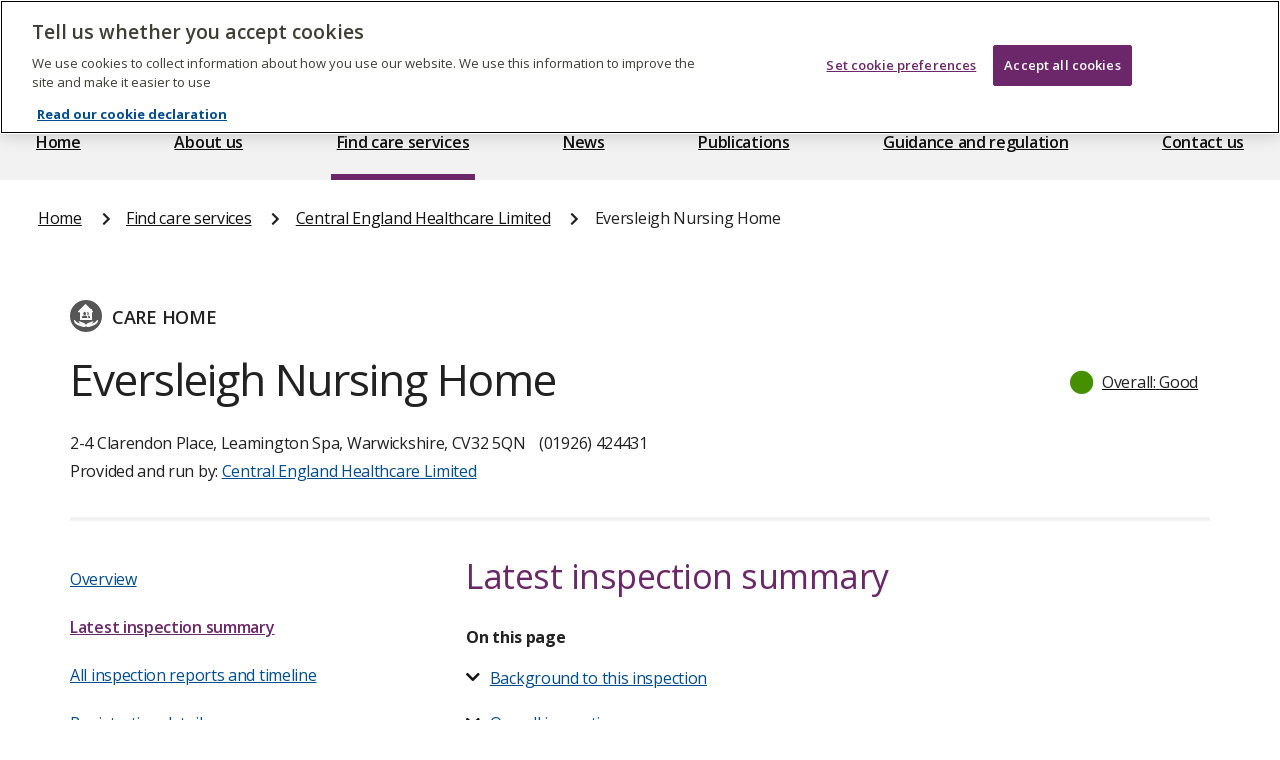

--- FILE ---
content_type: text/javascript
request_url: https://www.cqc.org.uk/_dp/build/876.e552b79d.js
body_size: 2972
content:
(self.webpackChunk=self.webpackChunk||[]).push([[876],{1466:function(n,t,r){var e=r(30281),o=r(92074),u=r(78420),c=r(83062),i=r(56492),f=r(69965),a=function(){},s=[],l=i("Reflect","construct"),p=/^\s*(?:class|function)\b/,v=e(p.exec),h=!p.exec(a),y=function(n){if(!u(n))return!1;try{return l(a,s,n),!0}catch(n){return!1}},d=function(n){if(!u(n))return!1;switch(c(n)){case"AsyncFunction":case"GeneratorFunction":case"AsyncGeneratorFunction":return!1}try{return h||!!v(p,f(n))}catch(n){return!0}};d.sham=!0,n.exports=!l||o((function(){var n;return y(y.call)||!y(Object)||!y((function(){n=!0}))||n}))?d:y},5086:function(n,t,r){var e=r(43129),o=r(7485),u=r(94972);e||o(Object.prototype,"toString",u,{unsafe:!0})},5476:function(n,t,r){var e=r(48664),o=r(71229);n.exports=function(n){return e(o(n))}},6539:function(n,t,r){var e=r(79328),o=Math.max,u=Math.min;n.exports=function(n,t){var r=e(n);return r<0?o(r+t,0):u(r,t)}},7485:function(n,t,r){var e=r(78420),o=r(43610),u=r(48218),c=r(59430);n.exports=function(n,t,r,i){i||(i={});var f=i.enumerable,a=void 0!==i.name?i.name:t;if(e(r)&&u(r,a,i),i.global)f?n[t]=r:c(t,r);else{try{i.unsafe?n[t]&&(f=!0):delete n[t]}catch(n){}f?n[t]=r:o.f(n,t,{value:r,enumerable:!1,configurable:!i.nonConfigurable,writable:!i.nonWritable})}return n}},9304:function(n,t){"use strict";var r={}.propertyIsEnumerable,e=Object.getOwnPropertyDescriptor,o=e&&!r.call({1:2},1);t.f=o?function(n){var t=e(this,n);return!!t&&t.enumerable}:r},15816:function(n,t,r){var e=r(56492),o=r(30281),u=r(64789),c=r(18916),i=r(73938),f=o([].concat);n.exports=e("Reflect","ownKeys")||function(n){var t=u.f(i(n)),r=c.f;return r?f(t,r(n)):t}},16347:function(n,t,r){var e=r(30281),o=r(36490),u=r(5476),c=r(58186).indexOf,i=r(67708),f=e([].push);n.exports=function(n,t){var r,e=u(n),a=0,s=[];for(r in e)!o(i,r)&&o(e,r)&&f(s,r);for(;t.length>a;)o(e,r=t[a++])&&(~c(s,r)||f(s,r));return s}},18569:function(n,t,r){var e=r(30281),o=e({}.toString),u=e("".slice);n.exports=function(n){return u(o(n),8,-1)}},18679:function(n,t,r){var e=r(18569);n.exports=Array.isArray||function(n){return"Array"==e(n)}},18916:function(n,t){t.f=Object.getOwnPropertySymbols},19830:function(n){var t=Math.ceil,r=Math.floor;n.exports=Math.trunc||function(n){var e=+n;return(e>0?r:t)(e)}},23493:function(n,t,r){var e=r(33747);n.exports=function(n){return e(n.length)}},28890:function(n,t,r){var e=r(56492);n.exports=e("document","documentElement")},30290:function(n){n.exports=["constructor","hasOwnProperty","isPrototypeOf","propertyIsEnumerable","toLocaleString","toString","valueOf"]},33747:function(n,t,r){var e=r(79328),o=Math.min;n.exports=function(n){return n>0?o(e(n),9007199254740991):0}},43091:function(n,t,r){var e=r(18569),o=r(30281);n.exports=function(n){if("Function"===e(n))return o(n)}},43129:function(n,t,r){var e={};e[r(31602)("toStringTag")]="z",n.exports="[object z]"===String(e)},46885:function(n,t,r){var e=r(43091),o=r(24601),u=r(38823),c=e(e.bind);n.exports=function(n,t){return o(n),void 0===t?n:u?c(n,t):function(){return n.apply(t,arguments)}}},48664:function(n,t,r){var e=r(30281),o=r(92074),u=r(18569),c=Object,i=e("".split);n.exports=o((function(){return!c("z").propertyIsEnumerable(0)}))?function(n){return"String"==u(n)?i(n,""):c(n)}:c},51605:function(n,t,r){var e=r(30200),o=r(97632).f,u=r(97712),c=r(7485),i=r(59430),f=r(84361),a=r(84977);n.exports=function(n,t){var r,s,l,p,v,h=n.target,y=n.global,d=n.stat;if(r=y?e:d?e[h]||i(h,{}):(e[h]||{}).prototype)for(s in t){if(p=t[s],l=n.dontCallGetSet?(v=o(r,s))&&v.value:r[s],!a(y?s:h+(d?".":"#")+s,n.forced)&&void 0!==l){if(typeof p==typeof l)continue;f(p,l)}(n.sham||l&&l.sham)&&u(p,"sham",!0),c(r,s,p,n)}}},52057:function(n,t,r){"use strict";var e=r(86032),o=r(43610),u=r(66843);n.exports=function(n,t,r){var c=e(t);c in n?o.f(n,c,u(0,r)):n[c]=r}},53105:function(n,t,r){var e,o=r(73938),u=r(65318),c=r(30290),i=r(67708),f=r(28890),a=r(23262),s=r(25904),l="prototype",p="script",v=s("IE_PROTO"),h=function(){},y=function(n){return"<"+p+">"+n+"</"+p+">"},d=function(n){n.write(y("")),n.close();var t=n.parentWindow.Object;return n=null,t},x=function(){try{e=new ActiveXObject("htmlfile")}catch(n){}var n,t,r;x="undefined"!=typeof document?document.domain&&e?d(e):(t=a("iframe"),r="java"+p+":",t.style.display="none",f.appendChild(t),t.src=String(r),(n=t.contentWindow.document).open(),n.write(y("document.F=Object")),n.close(),n.F):d(e);for(var o=c.length;o--;)delete x[l][c[o]];return x()};i[v]=!0,n.exports=Object.create||function(n,t){var r;return null!==n?(h[l]=o(n),r=new h,h[l]=null,r[v]=n):r=x(),void 0===t?r:u.f(r,t)}},58186:function(n,t,r){var e=r(5476),o=r(6539),u=r(23493),c=function(n){return function(t,r,c){var i,f=e(t),a=u(f),s=o(c,a);if(n&&r!=r){for(;a>s;)if((i=f[s++])!=i)return!0}else for(;a>s;s++)if((n||s in f)&&f[s]===r)return n||s||0;return!n&&-1}};n.exports={includes:c(!0),indexOf:c(!1)}},62998:function(n,t,r){var e=r(93892);n.exports=function(n,t){return new(e(n))(0===t?0:t)}},64789:function(n,t,r){var e=r(16347),o=r(30290).concat("length","prototype");t.f=Object.getOwnPropertyNames||function(n){return e(n,o)}},65318:function(n,t,r){var e=r(65077),o=r(94491),u=r(43610),c=r(73938),i=r(5476),f=r(91641);t.f=e&&!o?Object.defineProperties:function(n,t){c(n);for(var r,e=i(t),o=f(t),a=o.length,s=0;a>s;)u.f(n,r=o[s++],e[r]);return n}},77804:function(n,t,r){var e=r(30281),o=r(79328),u=r(95362),c=r(71229),i=e("".charAt),f=e("".charCodeAt),a=e("".slice),s=function(n){return function(t,r){var e,s,l=u(c(t)),p=o(r),v=l.length;return p<0||p>=v?n?"":void 0:(e=f(l,p))<55296||e>56319||p+1===v||(s=f(l,p+1))<56320||s>57343?n?i(l,p):e:n?a(l,p,p+2):s-56320+(e-55296<<10)+65536}};n.exports={codeAt:s(!1),charAt:s(!0)}},79328:function(n,t,r){var e=r(19830);n.exports=function(n){var t=+n;return t!=t||0===t?0:e(t)}},83062:function(n,t,r){var e=r(43129),o=r(78420),u=r(18569),c=r(31602)("toStringTag"),i=Object,f="Arguments"==u(function(){return arguments}());n.exports=e?u:function(n){var t,r,e;return void 0===n?"Undefined":null===n?"Null":"string"==typeof(r=function(n,t){try{return n[t]}catch(n){}}(t=i(n),c))?r:f?u(t):"Object"==(e=u(t))&&o(t.callee)?"Arguments":e}},84361:function(n,t,r){var e=r(36490),o=r(15816),u=r(97632),c=r(43610);n.exports=function(n,t,r){for(var i=o(t),f=c.f,a=u.f,s=0;s<i.length;s++){var l=i[s];e(n,l)||r&&e(r,l)||f(n,l,a(t,l))}}},84977:function(n,t,r){var e=r(92074),o=r(78420),u=/#|\.prototype\./,c=function(n,t){var r=f[i(n)];return r==s||r!=a&&(o(t)?e(t):!!t)},i=c.normalize=function(n){return String(n).replace(u,".").toLowerCase()},f=c.data={},a=c.NATIVE="N",s=c.POLYFILL="P";n.exports=c},91344:function(n,t,r){var e=r(46885),o=r(30281),u=r(48664),c=r(92612),i=r(23493),f=r(62998),a=o([].push),s=function(n){var t=1==n,r=2==n,o=3==n,s=4==n,l=6==n,p=7==n,v=5==n||l;return function(h,y,d,x){for(var b,g,m=c(h),O=u(m),w=e(y,d),j=i(O),S=0,A=x||f,P=t?A(h,j):r||p?A(h,0):void 0;j>S;S++)if((v||S in O)&&(g=w(b=O[S],S,m),n))if(t)P[S]=g;else if(g)switch(n){case 3:return!0;case 5:return b;case 6:return S;case 2:a(P,b)}else switch(n){case 4:return!1;case 7:a(P,b)}return l?-1:o||s?s:P}};n.exports={forEach:s(0),map:s(1),filter:s(2),some:s(3),every:s(4),find:s(5),findIndex:s(6),filterReject:s(7)}},91641:function(n,t,r){var e=r(16347),o=r(30290);n.exports=Object.keys||function(n){return e(n,o)}},92349:function(n,t,r){"use strict";var e=r(92074);n.exports=function(n,t){var r=[][n];return!!r&&e((function(){r.call(null,t||function(){return 1},1)}))}},93892:function(n,t,r){var e=r(18679),o=r(1466),u=r(65335),c=r(31602)("species"),i=Array;n.exports=function(n){var t;return e(n)&&(t=n.constructor,(o(t)&&(t===i||e(t.prototype))||u(t)&&null===(t=t[c]))&&(t=void 0)),void 0===t?i:t}},94972:function(n,t,r){"use strict";var e=r(43129),o=r(83062);n.exports=e?{}.toString:function(){return"[object "+o(this)+"]"}},95362:function(n,t,r){var e=r(83062),o=String;n.exports=function(n){if("Symbol"===e(n))throw TypeError("Cannot convert a Symbol value to a string");return o(n)}},97632:function(n,t,r){var e=r(65077),o=r(72368),u=r(9304),c=r(66843),i=r(5476),f=r(86032),a=r(36490),s=r(87694),l=Object.getOwnPropertyDescriptor;t.f=e?l:function(n,t){if(n=i(n),t=f(t),s)try{return l(n,t)}catch(n){}if(a(n,t))return c(!o(u.f,n,t),n[t])}}}]);

--- FILE ---
content_type: text/javascript
request_url: https://www.cqc.org.uk/_dp/build/218.870b8c7b.js
body_size: 2732
content:
(self.webpackChunk=self.webpackChunk||[]).push([[218],{5225:function(t,n,r){var e=r(82072);t.exports=e&&!Symbol.sham&&"symbol"==typeof Symbol.iterator},6845:function(t,n,r){var e,o,i=r(30200),u=r(47061),c=i.process,f=i.Deno,a=c&&c.versions||f&&f.version,p=a&&a.v8;p&&(o=(e=p.split("."))[0]>0&&e[0]<4?1:+(e[0]+e[1])),!o&&u&&(!(e=u.match(/Edge\/(\d+)/))||e[1]>=74)&&(e=u.match(/Chrome\/(\d+)/))&&(o=+e[1]),t.exports=o},6926:function(t){t.exports=!1},8369:function(t,n,r){var e=r(30200),o=r(78420),i=e.WeakMap;t.exports=o(i)&&/native code/.test(String(i))},12071:function(t,n,r){var e=r(65077),o=r(36490),i=Function.prototype,u=e&&Object.getOwnPropertyDescriptor,c=o(i,"name"),f=c&&"something"===function(){}.name,a=c&&(!e||e&&u(i,"name").configurable);t.exports={EXISTS:c,PROPER:f,CONFIGURABLE:a}},13838:function(t){var n=String;t.exports=function(t){try{return n(t)}catch(t){return"Object"}}},23262:function(t,n,r){var e=r(30200),o=r(65335),i=e.document,u=o(i)&&o(i.createElement);t.exports=function(t){return u?i.createElement(t):{}}},24601:function(t,n,r){var e=r(78420),o=r(13838),i=TypeError;t.exports=function(t){if(e(t))return t;throw i(o(t)+" is not a function")}},25904:function(t,n,r){var e=r(50002),o=r(50665),i=e("keys");t.exports=function(t){return i[t]||(i[t]=o(t))}},30200:function(t,n,r){var e=function(t){return t&&t.Math==Math&&t};t.exports=e("object"==typeof globalThis&&globalThis)||e("object"==typeof window&&window)||e("object"==typeof self&&self)||e("object"==typeof r.g&&r.g)||function(){return this}()||Function("return this")()},30281:function(t,n,r){var e=r(38823),o=Function.prototype,i=o.call,u=e&&o.bind.bind(i,i);t.exports=e?u:function(t){return function(){return i.apply(t,arguments)}}},31602:function(t,n,r){var e=r(30200),o=r(50002),i=r(36490),u=r(50665),c=r(82072),f=r(5225),a=e.Symbol,p=o("wks"),s=f?a.for||a:a&&a.withoutSetter||u;t.exports=function(t){return i(p,t)||(p[t]=c&&i(a,t)?a[t]:s("Symbol."+t)),p[t]}},32328:function(t,n,r){var e=r(56492),o=r(78420),i=r(47658),u=r(5225),c=Object;t.exports=u?function(t){return"symbol"==typeof t}:function(t){var n=e("Symbol");return o(n)&&i(n.prototype,c(t))}},36490:function(t,n,r){var e=r(30281),o=r(92612),i=e({}.hasOwnProperty);t.exports=Object.hasOwn||function(t,n){return i(o(t),n)}},38823:function(t,n,r){var e=r(92074);t.exports=!e((function(){var t=function(){}.bind();return"function"!=typeof t||t.hasOwnProperty("prototype")}))},43610:function(t,n,r){var e=r(65077),o=r(87694),i=r(94491),u=r(73938),c=r(86032),f=TypeError,a=Object.defineProperty,p=Object.getOwnPropertyDescriptor,s="enumerable",l="configurable",v="writable";n.f=e?i?function(t,n,r){if(u(t),n=c(n),u(r),"function"==typeof t&&"prototype"===n&&"value"in r&&v in r&&!r[v]){var e=p(t,n);e&&e[v]&&(t[n]=r.value,r={configurable:l in r?r[l]:e[l],enumerable:s in r?r[s]:e[s],writable:!1})}return a(t,n,r)}:a:function(t,n,r){if(u(t),n=c(n),u(r),o)try{return a(t,n,r)}catch(t){}if("get"in r||"set"in r)throw f("Accessors not supported");return"value"in r&&(t[n]=r.value),t}},46457:function(t,n,r){var e=r(24601),o=r(88406);t.exports=function(t,n){var r=t[n];return o(r)?void 0:e(r)}},47061:function(t){t.exports="undefined"!=typeof navigator&&String(navigator.userAgent)||""},47658:function(t,n,r){var e=r(30281);t.exports=e({}.isPrototypeOf)},48218:function(t,n,r){var e=r(30281),o=r(92074),i=r(78420),u=r(36490),c=r(65077),f=r(12071).CONFIGURABLE,a=r(69965),p=r(99206),s=p.enforce,l=p.get,v=String,y=Object.defineProperty,b=e("".slice),g=e("".replace),h=e([].join),m=c&&!o((function(){return 8!==y((function(){}),"length",{value:8}).length})),x=String(String).split("String"),d=t.exports=function(t,n,r){"Symbol("===b(v(n),0,7)&&(n="["+g(v(n),/^Symbol\(([^)]*)\)/,"$1")+"]"),r&&r.getter&&(n="get "+n),r&&r.setter&&(n="set "+n),(!u(t,"name")||f&&t.name!==n)&&(c?y(t,"name",{value:n,configurable:!0}):t.name=n),m&&r&&u(r,"arity")&&t.length!==r.arity&&y(t,"length",{value:r.arity});try{r&&u(r,"constructor")&&r.constructor?c&&y(t,"prototype",{writable:!1}):t.prototype&&(t.prototype=void 0)}catch(t){}var e=s(t);return u(e,"source")||(e.source=h(x,"string"==typeof n?n:"")),t};Function.prototype.toString=d((function(){return i(this)&&l(this).source||a(this)}),"toString")},49310:function(t,n,r){var e=r(30200),o=r(59430),i="__core-js_shared__",u=e[i]||o(i,{});t.exports=u},50002:function(t,n,r){var e=r(6926),o=r(49310);(t.exports=function(t,n){return o[t]||(o[t]=void 0!==n?n:{})})("versions",[]).push({version:"3.30.1",mode:e?"pure":"global",copyright:"© 2014-2023 Denis Pushkarev (zloirock.ru)",license:"https://github.com/zloirock/core-js/blob/v3.30.1/LICENSE",source:"https://github.com/zloirock/core-js"})},50665:function(t,n,r){var e=r(30281),o=0,i=Math.random(),u=e(1..toString);t.exports=function(t){return"Symbol("+(void 0===t?"":t)+")_"+u(++o+i,36)}},50874:function(t,n,r){var e=r(72368),o=r(65335),i=r(32328),u=r(46457),c=r(69751),f=r(31602),a=TypeError,p=f("toPrimitive");t.exports=function(t,n){if(!o(t)||i(t))return t;var r,f=u(t,p);if(f){if(void 0===n&&(n="default"),r=e(f,t,n),!o(r)||i(r))return r;throw a("Can't convert object to primitive value")}return void 0===n&&(n="number"),c(t,n)}},56492:function(t,n,r){var e=r(30200),o=r(78420);t.exports=function(t,n){return arguments.length<2?(r=e[t],o(r)?r:void 0):e[t]&&e[t][n];var r}},59430:function(t,n,r){var e=r(30200),o=Object.defineProperty;t.exports=function(t,n){try{o(e,t,{value:n,configurable:!0,writable:!0})}catch(r){e[t]=n}return n}},65077:function(t,n,r){var e=r(92074);t.exports=!e((function(){return 7!=Object.defineProperty({},1,{get:function(){return 7}})[1]}))},65335:function(t,n,r){var e=r(78420),o=r(96568),i=o.all;t.exports=o.IS_HTMLDDA?function(t){return"object"==typeof t?null!==t:e(t)||t===i}:function(t){return"object"==typeof t?null!==t:e(t)}},66843:function(t){t.exports=function(t,n){return{enumerable:!(1&t),configurable:!(2&t),writable:!(4&t),value:n}}},67708:function(t){t.exports={}},69751:function(t,n,r){var e=r(72368),o=r(78420),i=r(65335),u=TypeError;t.exports=function(t,n){var r,c;if("string"===n&&o(r=t.toString)&&!i(c=e(r,t)))return c;if(o(r=t.valueOf)&&!i(c=e(r,t)))return c;if("string"!==n&&o(r=t.toString)&&!i(c=e(r,t)))return c;throw u("Can't convert object to primitive value")}},69965:function(t,n,r){var e=r(30281),o=r(78420),i=r(49310),u=e(Function.toString);o(i.inspectSource)||(i.inspectSource=function(t){return u(t)}),t.exports=i.inspectSource},71229:function(t,n,r){var e=r(88406),o=TypeError;t.exports=function(t){if(e(t))throw o("Can't call method on "+t);return t}},72368:function(t,n,r){var e=r(38823),o=Function.prototype.call;t.exports=e?o.bind(o):function(){return o.apply(o,arguments)}},73938:function(t,n,r){var e=r(65335),o=String,i=TypeError;t.exports=function(t){if(e(t))return t;throw i(o(t)+" is not an object")}},78420:function(t,n,r){var e=r(96568),o=e.all;t.exports=e.IS_HTMLDDA?function(t){return"function"==typeof t||t===o}:function(t){return"function"==typeof t}},82072:function(t,n,r){var e=r(6845),o=r(92074);t.exports=!!Object.getOwnPropertySymbols&&!o((function(){var t=Symbol();return!String(t)||!(Object(t)instanceof Symbol)||!Symbol.sham&&e&&e<41}))},86032:function(t,n,r){var e=r(50874),o=r(32328);t.exports=function(t){var n=e(t,"string");return o(n)?n:n+""}},87694:function(t,n,r){var e=r(65077),o=r(92074),i=r(23262);t.exports=!e&&!o((function(){return 7!=Object.defineProperty(i("div"),"a",{get:function(){return 7}}).a}))},88406:function(t){t.exports=function(t){return null==t}},92074:function(t){t.exports=function(t){try{return!!t()}catch(t){return!0}}},92612:function(t,n,r){var e=r(71229),o=Object;t.exports=function(t){return o(e(t))}},94491:function(t,n,r){var e=r(65077),o=r(92074);t.exports=e&&o((function(){return 42!=Object.defineProperty((function(){}),"prototype",{value:42,writable:!1}).prototype}))},96568:function(t){var n="object"==typeof document&&document.all,r=void 0===n&&void 0!==n;t.exports={all:n,IS_HTMLDDA:r}},97712:function(t,n,r){var e=r(65077),o=r(43610),i=r(66843);t.exports=e?function(t,n,r){return o.f(t,n,i(1,r))}:function(t,n,r){return t[n]=r,t}},99206:function(t,n,r){var e,o,i,u=r(8369),c=r(30200),f=r(65335),a=r(97712),p=r(36490),s=r(49310),l=r(25904),v=r(67708),y="Object already initialized",b=c.TypeError,g=c.WeakMap;if(u||s.state){var h=s.state||(s.state=new g);h.get=h.get,h.has=h.has,h.set=h.set,e=function(t,n){if(h.has(t))throw b(y);return n.facade=t,h.set(t,n),n},o=function(t){return h.get(t)||{}},i=function(t){return h.has(t)}}else{var m=l("state");v[m]=!0,e=function(t,n){if(p(t,m))throw b(y);return n.facade=t,a(t,m,n),n},o=function(t){return p(t,m)?t[m]:{}},i=function(t){return p(t,m)}}t.exports={set:e,get:o,has:i,enforce:function(t){return i(t)?o(t):e(t,{})},getterFor:function(t){return function(n){var r;if(!f(n)||(r=o(n)).type!==t)throw b("Incompatible receiver, "+t+" required");return r}}}}}]);

--- FILE ---
content_type: text/javascript
request_url: https://www.cqc.org.uk/_dp/build/app.9eebc712.js
body_size: 207
content:
(self.webpackChunk=self.webpackChunk||[]).push([[524],{66676:function(e,t,n){n(5086),n(58379),n(15195),n(29979),document.addEventListener("DOMContentLoaded",(function(){var e=(new Date).getFullYear(),t=document.getElementById("copyright-year");t&&(t.textContent=e);var n=document.getElementById("latest-news-date");n&&n.setAttribute("href","/search/site?fulltext=&content_type=5&authored_on=".concat(e))}));var o=document.getElementsByClassName("back-to-top__link");Array.from(o).forEach((function(e){e.addEventListener("click",(function(e){e.preventDefault();var t=document.getElementById("main-content-wrapper");t&&(t.focus(),t.blur()),window.scrollTo({top:0,behavior:"smooth"})}))}))}},function(e){e.O(0,[218,876,371],(function(){return t=66676,e(e.s=t);var t}));e.O()}]);